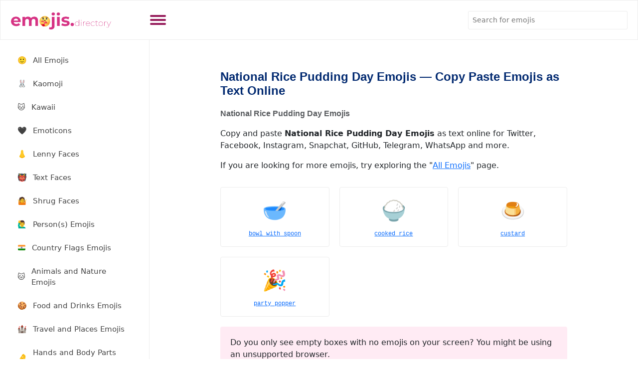

--- FILE ---
content_type: text/html
request_url: https://emojis.directory/national-rice-pudding-day-emojis/
body_size: 7226
content:
<!DOCTYPE html>
<html lang="en-US" prefix="og: https://ogp.me/ns#">
<head>
<meta charset="utf-8">
<meta content="width=device-width, initial-scale=1.0" name="viewport">
<title>National Rice Pudding Day Emojis to Copy Paste as Text Online - Emojis Directory</title>
<meta name="robots" content="follow, index" />
<meta name="ahrefs-site-verification" content="a5cf050aebb256f7a9cda4d1815295af9299a9efe7280d1f20534eef1f9cb6b8">
<meta name="google-adsense-account" content="ca-pub-5906617554769477">
<meta name="msvalidate.01" content="7E636451E8C7AB4CCAC1825DDF102EB1" />
<link href="https://emojis.directory/wp-content/themes/emojis/assets/img/favicon.png" rel="icon">
<link href="https://emojis.directory/wp-content/themes/emojis/assets/img/apple-touch-icon.png" rel="apple-touch-icon">
<!-- <link href="https://emojis.directory/wp-content/themes/emojis/assets/css/style.css" rel="stylesheet"> -->
<link rel="stylesheet" type="text/css" href="//emojis.directory/wp-content/cache/wpfc-minified/1rluer54/sv7q.css" media="all"/>
<!-- Search Engine Optimization by Rank Math - https://rankmath.com/ -->
<meta name="robots" content="index, follow, max-snippet:-1, max-video-preview:-1, max-image-preview:large"/>
<link rel="canonical" href="https://emojis.directory/national-rice-pudding-day-emojis/" />
<meta property="og:locale" content="en_US" />
<meta property="og:type" content="article" />
<meta property="og:title" content="National Rice Pudding Day Emojis to Copy Paste as Text Online - Emojis Directory" />
<meta property="og:url" content="https://emojis.directory/national-rice-pudding-day-emojis/" />
<meta property="og:site_name" content="Emojis.Directory" />
<meta property="og:image" content="https://emojis.directory/wp-content/uploads/2023/01/emojis-directory-social.png" />
<meta property="og:image:secure_url" content="https://emojis.directory/wp-content/uploads/2023/01/emojis-directory-social.png" />
<meta property="og:image:width" content="912" />
<meta property="og:image:height" content="912" />
<meta property="og:image:type" content="image/png" />
<meta name="twitter:card" content="summary_large_image" />
<meta name="twitter:title" content="National Rice Pudding Day Emojis to Copy Paste as Text Online - Emojis Directory" />
<meta name="twitter:image" content="https://emojis.directory/wp-content/uploads/2023/01/emojis-directory-social.png" />
<meta name="twitter:label1" content="Posts" />
<meta name="twitter:data1" content="4" />
<script type="application/ld+json" class="rank-math-schema">{"@context":"https://schema.org","@graph":[{"@type":"Organization","@id":"https://emojis.directory/#organization","name":"Emojis.Directory","url":"https://emojis.directory","logo":{"@type":"ImageObject","@id":"https://emojis.directory/#logo","url":"https://emojis.directory/wp-content/uploads/2023/01/emojis-directory-logo.png","contentUrl":"https://emojis.directory/wp-content/uploads/2023/01/emojis-directory-logo.png","caption":"Emojis.Directory","inLanguage":"en-US","width":"384","height":"80"}},{"@type":"WebSite","@id":"https://emojis.directory/#website","url":"https://emojis.directory","name":"Emojis.Directory","publisher":{"@id":"https://emojis.directory/#organization"},"inLanguage":"en-US"},{"@type":"BreadcrumbList","@id":"https://emojis.directory/national-rice-pudding-day-emojis/#breadcrumb","itemListElement":[{"@type":"ListItem","position":"1","item":{"@id":"https://emojis.directory","name":"Home"}},{"@type":"ListItem","position":"2","item":{"@id":"https://emojis.directory/national-rice-pudding-day-emojis/","name":"National Rice Pudding Day Emojis"}}]},{"@type":"CollectionPage","@id":"https://emojis.directory/national-rice-pudding-day-emojis/#webpage","url":"https://emojis.directory/national-rice-pudding-day-emojis/","name":"National Rice Pudding Day Emojis to Copy Paste as Text Online - Emojis Directory","isPartOf":{"@id":"https://emojis.directory/#website"},"inLanguage":"en-US","breadcrumb":{"@id":"https://emojis.directory/national-rice-pudding-day-emojis/#breadcrumb"}}]}</script>
<!-- /Rank Math WordPress SEO plugin -->
<link rel="alternate" type="application/rss+xml" title="Emojis Directory &raquo; National Rice Pudding Day Emojis Tag Feed" href="https://emojis.directory/national-rice-pudding-day-emojis/feed/" />
<style id='wp-img-auto-sizes-contain-inline-css' type='text/css'>
img:is([sizes=auto i],[sizes^="auto," i]){contain-intrinsic-size:3000px 1500px}
/*# sourceURL=wp-img-auto-sizes-contain-inline-css */
</style>
<style id='wp-emoji-styles-inline-css' type='text/css'>
img.wp-smiley, img.emoji {
display: inline !important;
border: none !important;
box-shadow: none !important;
height: 1em !important;
width: 1em !important;
margin: 0 0.07em !important;
vertical-align: -0.1em !important;
background: none !important;
padding: 0 !important;
}
/*# sourceURL=wp-emoji-styles-inline-css */
</style>
<style id='classic-theme-styles-inline-css' type='text/css'>
/*! This file is auto-generated */
.wp-block-button__link{color:#fff;background-color:#32373c;border-radius:9999px;box-shadow:none;text-decoration:none;padding:calc(.667em + 2px) calc(1.333em + 2px);font-size:1.125em}.wp-block-file__button{background:#32373c;color:#fff;text-decoration:none}
/*# sourceURL=/wp-includes/css/classic-themes.min.css */
</style>
<link rel="https://api.w.org/" href="https://emojis.directory/wp-json/" /><link rel="alternate" title="JSON" type="application/json" href="https://emojis.directory/wp-json/wp/v2/tags/4507" /><link rel="EditURI" type="application/rsd+xml" title="RSD" href="https://emojis.directory/xmlrpc.php?rsd" />
<meta name="generator" content="WordPress 6.9" />
<style id='global-styles-inline-css' type='text/css'>
:root{--wp--preset--aspect-ratio--square: 1;--wp--preset--aspect-ratio--4-3: 4/3;--wp--preset--aspect-ratio--3-4: 3/4;--wp--preset--aspect-ratio--3-2: 3/2;--wp--preset--aspect-ratio--2-3: 2/3;--wp--preset--aspect-ratio--16-9: 16/9;--wp--preset--aspect-ratio--9-16: 9/16;--wp--preset--color--black: #000000;--wp--preset--color--cyan-bluish-gray: #abb8c3;--wp--preset--color--white: #ffffff;--wp--preset--color--pale-pink: #f78da7;--wp--preset--color--vivid-red: #cf2e2e;--wp--preset--color--luminous-vivid-orange: #ff6900;--wp--preset--color--luminous-vivid-amber: #fcb900;--wp--preset--color--light-green-cyan: #7bdcb5;--wp--preset--color--vivid-green-cyan: #00d084;--wp--preset--color--pale-cyan-blue: #8ed1fc;--wp--preset--color--vivid-cyan-blue: #0693e3;--wp--preset--color--vivid-purple: #9b51e0;--wp--preset--gradient--vivid-cyan-blue-to-vivid-purple: linear-gradient(135deg,rgb(6,147,227) 0%,rgb(155,81,224) 100%);--wp--preset--gradient--light-green-cyan-to-vivid-green-cyan: linear-gradient(135deg,rgb(122,220,180) 0%,rgb(0,208,130) 100%);--wp--preset--gradient--luminous-vivid-amber-to-luminous-vivid-orange: linear-gradient(135deg,rgb(252,185,0) 0%,rgb(255,105,0) 100%);--wp--preset--gradient--luminous-vivid-orange-to-vivid-red: linear-gradient(135deg,rgb(255,105,0) 0%,rgb(207,46,46) 100%);--wp--preset--gradient--very-light-gray-to-cyan-bluish-gray: linear-gradient(135deg,rgb(238,238,238) 0%,rgb(169,184,195) 100%);--wp--preset--gradient--cool-to-warm-spectrum: linear-gradient(135deg,rgb(74,234,220) 0%,rgb(151,120,209) 20%,rgb(207,42,186) 40%,rgb(238,44,130) 60%,rgb(251,105,98) 80%,rgb(254,248,76) 100%);--wp--preset--gradient--blush-light-purple: linear-gradient(135deg,rgb(255,206,236) 0%,rgb(152,150,240) 100%);--wp--preset--gradient--blush-bordeaux: linear-gradient(135deg,rgb(254,205,165) 0%,rgb(254,45,45) 50%,rgb(107,0,62) 100%);--wp--preset--gradient--luminous-dusk: linear-gradient(135deg,rgb(255,203,112) 0%,rgb(199,81,192) 50%,rgb(65,88,208) 100%);--wp--preset--gradient--pale-ocean: linear-gradient(135deg,rgb(255,245,203) 0%,rgb(182,227,212) 50%,rgb(51,167,181) 100%);--wp--preset--gradient--electric-grass: linear-gradient(135deg,rgb(202,248,128) 0%,rgb(113,206,126) 100%);--wp--preset--gradient--midnight: linear-gradient(135deg,rgb(2,3,129) 0%,rgb(40,116,252) 100%);--wp--preset--font-size--small: 13px;--wp--preset--font-size--medium: 20px;--wp--preset--font-size--large: 36px;--wp--preset--font-size--x-large: 42px;--wp--preset--spacing--20: 0.44rem;--wp--preset--spacing--30: 0.67rem;--wp--preset--spacing--40: 1rem;--wp--preset--spacing--50: 1.5rem;--wp--preset--spacing--60: 2.25rem;--wp--preset--spacing--70: 3.38rem;--wp--preset--spacing--80: 5.06rem;--wp--preset--shadow--natural: 6px 6px 9px rgba(0, 0, 0, 0.2);--wp--preset--shadow--deep: 12px 12px 50px rgba(0, 0, 0, 0.4);--wp--preset--shadow--sharp: 6px 6px 0px rgba(0, 0, 0, 0.2);--wp--preset--shadow--outlined: 6px 6px 0px -3px rgb(255, 255, 255), 6px 6px rgb(0, 0, 0);--wp--preset--shadow--crisp: 6px 6px 0px rgb(0, 0, 0);}:where(.is-layout-flex){gap: 0.5em;}:where(.is-layout-grid){gap: 0.5em;}body .is-layout-flex{display: flex;}.is-layout-flex{flex-wrap: wrap;align-items: center;}.is-layout-flex > :is(*, div){margin: 0;}body .is-layout-grid{display: grid;}.is-layout-grid > :is(*, div){margin: 0;}:where(.wp-block-columns.is-layout-flex){gap: 2em;}:where(.wp-block-columns.is-layout-grid){gap: 2em;}:where(.wp-block-post-template.is-layout-flex){gap: 1.25em;}:where(.wp-block-post-template.is-layout-grid){gap: 1.25em;}.has-black-color{color: var(--wp--preset--color--black) !important;}.has-cyan-bluish-gray-color{color: var(--wp--preset--color--cyan-bluish-gray) !important;}.has-white-color{color: var(--wp--preset--color--white) !important;}.has-pale-pink-color{color: var(--wp--preset--color--pale-pink) !important;}.has-vivid-red-color{color: var(--wp--preset--color--vivid-red) !important;}.has-luminous-vivid-orange-color{color: var(--wp--preset--color--luminous-vivid-orange) !important;}.has-luminous-vivid-amber-color{color: var(--wp--preset--color--luminous-vivid-amber) !important;}.has-light-green-cyan-color{color: var(--wp--preset--color--light-green-cyan) !important;}.has-vivid-green-cyan-color{color: var(--wp--preset--color--vivid-green-cyan) !important;}.has-pale-cyan-blue-color{color: var(--wp--preset--color--pale-cyan-blue) !important;}.has-vivid-cyan-blue-color{color: var(--wp--preset--color--vivid-cyan-blue) !important;}.has-vivid-purple-color{color: var(--wp--preset--color--vivid-purple) !important;}.has-black-background-color{background-color: var(--wp--preset--color--black) !important;}.has-cyan-bluish-gray-background-color{background-color: var(--wp--preset--color--cyan-bluish-gray) !important;}.has-white-background-color{background-color: var(--wp--preset--color--white) !important;}.has-pale-pink-background-color{background-color: var(--wp--preset--color--pale-pink) !important;}.has-vivid-red-background-color{background-color: var(--wp--preset--color--vivid-red) !important;}.has-luminous-vivid-orange-background-color{background-color: var(--wp--preset--color--luminous-vivid-orange) !important;}.has-luminous-vivid-amber-background-color{background-color: var(--wp--preset--color--luminous-vivid-amber) !important;}.has-light-green-cyan-background-color{background-color: var(--wp--preset--color--light-green-cyan) !important;}.has-vivid-green-cyan-background-color{background-color: var(--wp--preset--color--vivid-green-cyan) !important;}.has-pale-cyan-blue-background-color{background-color: var(--wp--preset--color--pale-cyan-blue) !important;}.has-vivid-cyan-blue-background-color{background-color: var(--wp--preset--color--vivid-cyan-blue) !important;}.has-vivid-purple-background-color{background-color: var(--wp--preset--color--vivid-purple) !important;}.has-black-border-color{border-color: var(--wp--preset--color--black) !important;}.has-cyan-bluish-gray-border-color{border-color: var(--wp--preset--color--cyan-bluish-gray) !important;}.has-white-border-color{border-color: var(--wp--preset--color--white) !important;}.has-pale-pink-border-color{border-color: var(--wp--preset--color--pale-pink) !important;}.has-vivid-red-border-color{border-color: var(--wp--preset--color--vivid-red) !important;}.has-luminous-vivid-orange-border-color{border-color: var(--wp--preset--color--luminous-vivid-orange) !important;}.has-luminous-vivid-amber-border-color{border-color: var(--wp--preset--color--luminous-vivid-amber) !important;}.has-light-green-cyan-border-color{border-color: var(--wp--preset--color--light-green-cyan) !important;}.has-vivid-green-cyan-border-color{border-color: var(--wp--preset--color--vivid-green-cyan) !important;}.has-pale-cyan-blue-border-color{border-color: var(--wp--preset--color--pale-cyan-blue) !important;}.has-vivid-cyan-blue-border-color{border-color: var(--wp--preset--color--vivid-cyan-blue) !important;}.has-vivid-purple-border-color{border-color: var(--wp--preset--color--vivid-purple) !important;}.has-vivid-cyan-blue-to-vivid-purple-gradient-background{background: var(--wp--preset--gradient--vivid-cyan-blue-to-vivid-purple) !important;}.has-light-green-cyan-to-vivid-green-cyan-gradient-background{background: var(--wp--preset--gradient--light-green-cyan-to-vivid-green-cyan) !important;}.has-luminous-vivid-amber-to-luminous-vivid-orange-gradient-background{background: var(--wp--preset--gradient--luminous-vivid-amber-to-luminous-vivid-orange) !important;}.has-luminous-vivid-orange-to-vivid-red-gradient-background{background: var(--wp--preset--gradient--luminous-vivid-orange-to-vivid-red) !important;}.has-very-light-gray-to-cyan-bluish-gray-gradient-background{background: var(--wp--preset--gradient--very-light-gray-to-cyan-bluish-gray) !important;}.has-cool-to-warm-spectrum-gradient-background{background: var(--wp--preset--gradient--cool-to-warm-spectrum) !important;}.has-blush-light-purple-gradient-background{background: var(--wp--preset--gradient--blush-light-purple) !important;}.has-blush-bordeaux-gradient-background{background: var(--wp--preset--gradient--blush-bordeaux) !important;}.has-luminous-dusk-gradient-background{background: var(--wp--preset--gradient--luminous-dusk) !important;}.has-pale-ocean-gradient-background{background: var(--wp--preset--gradient--pale-ocean) !important;}.has-electric-grass-gradient-background{background: var(--wp--preset--gradient--electric-grass) !important;}.has-midnight-gradient-background{background: var(--wp--preset--gradient--midnight) !important;}.has-small-font-size{font-size: var(--wp--preset--font-size--small) !important;}.has-medium-font-size{font-size: var(--wp--preset--font-size--medium) !important;}.has-large-font-size{font-size: var(--wp--preset--font-size--large) !important;}.has-x-large-font-size{font-size: var(--wp--preset--font-size--x-large) !important;}
/*# sourceURL=global-styles-inline-css */
</style>
</head>
<body>
<div class="container">
<header id="header" class="header fixed-top d-flex align-items-center">
<div class="d-flex align-items-center justify-content-between logo-toggle">
<a href="/" class="logo d-flex align-items-center">
<img src="https://emojis.directory/wp-content/uploads/2023/01/emojis-directory-logo.png" alt="Emojis">
</a>
<button class="toggle-sidebar-btn" aria-label="Toggle sidebar" style="background:none;border:none;padding:0;line-height:0;cursor:pointer;">
<svg width="32" height="32" viewBox="0 0 32 32" fill="none" xmlns="http://www.w3.org/2000/svg">
<rect y="6" width="32" height="4" rx="2" fill="currentColor"/>
<rect y="14" width="32" height="4" rx="2" fill="currentColor"/>
<rect y="22" width="32" height="4" rx="2" fill="currentColor"/>
</svg>
</button>
</div>
<div class="search-bar">
<form class="search-form d-flex align-items-center" action="/">
<input type="text" name="s" placeholder="Search for emojis" required title="Search for emojis">
<button type="submit" title="Search"><i class="bi bi-search"></i></button>
</form>
</div>
</header><!-- ======= Sidebar ======= -->
<aside id="sidebar" class="sidebar">
<ul class="sidebar-nav" id="sidebar-nav">
<li class="nav-item">
<a class="nav-link collapsed" href="/">
<span class="emoji-nav">🙂</span>
<span>All Emojis</span>
</a>
</li>
<li class="nav-item">
<a class="nav-link collapsed" href="/kaomoji/">
<span class="emoji-nav">🐰</span>
<span>Kaomoji</span>
</a>
</li>
<li class="nav-item">
<a class="nav-link collapsed" href="/kawaii/">
<span class="emoji-nav">🐱</span>
<span>Kawaii</span>
</a>
</li>
<li class="nav-item">
<a class="nav-link collapsed" href="/emoticons/">
<span class="emoji-nav">🖤</span>
<span>Emoticons</span>
</a>
</li>
<li class="nav-item">
<a class="nav-link collapsed" href="/lenny-faces/">
<span class="emoji-nav">👃</span>
<span>Lenny Faces</span>
</a>
</li>
<li class="nav-item">
<a class="nav-link collapsed" href="/text-faces/">
<span class="emoji-nav">👹</span>
<span>Text Faces</span>
</a>
</li>
<li class="nav-item">
<a class="nav-link collapsed" href="/shrug-faces/">
<span class="emoji-nav">🤷</span>
<span>Shrug Faces</span>
</a>
</li>
<li class="nav-item">
<a class="nav-link collapsed" href="/person-emojis/">
<span class="emoji-nav">🙋‍♂‍</span>
<span>Person(s) Emojis</span>
</a>
</li>
<li class="nav-item">
<a class="nav-link collapsed" href="/country-flags-emojis/">
<span class="emoji-nav">🇮🇳</span>
<span>Country Flags Emojis</span>
</a>
</li>
<li class="nav-item">
<a class="nav-link collapsed" href="/animals-and-nature-emojis/">
<span class="emoji-nav">🐱</span>
<span>Animals and Nature Emojis</span>
</a>
</li>
<li class="nav-item">
<a class="nav-link collapsed" href="/food-and-drinks-emojis/">
<span class="emoji-nav">🍪</span>
<span>Food and Drinks Emojis</span>
</a>
</li>
<li class="nav-item">
<a class="nav-link collapsed" href="/travel-and-places-emojis/">
<span class="emoji-nav">🏰</span>
<span>Travel and Places Emojis</span>
</a>
</li>
<li class="nav-item">
<a class="nav-link collapsed" href="/hands-and-other-body-parts-emojis/">
<span class="emoji-nav">🤌</span>
<span>Hands and Body Parts Emojis</span>
</a>
</li>
<li class="nav-item">
<a class="nav-link collapsed" href="/christmas-emojis/">
<span class="emoji-nav">🤶</span>
<span>Christmas Emojis</span>
</a>
</li>
<li class="nav-item">
<a class="nav-link collapsed" href="/thanksgiving-emojis/">
<span class="emoji-nav">🦃</span>
<span>Thanksgiving Emojis</span>
</a>
</li>
<li class="nav-item">
<a class="nav-link collapsed" href="/halloween-emojis/">
<span class="emoji-nav">🎃</span>
<span>Halloween Emojis</span>
</a>
</li>
<li class="nav-item">
<a class="nav-link collapsed" href="/cursed-emojis/">
<span class="emoji-nav">💀</span>
<span>Cursed Emojis</span>
</a>
</li>
<li class="nav-item">
<a class="nav-link collapsed" href="/cute-emojis/">
<span class="emoji-nav">🐤</span>
<span>Cute Emojis</span>
</a>
</li>
<li class="nav-heading">Tools</li>
<li class="nav-item">
<a class="nav-link collapsed" href="/emoji-keyboard/">
<span class="emoji-nav">⌨️</span>
<span>Emoji Keyboard</span>
</a>
</li>
<li class="nav-item">
<a class="nav-link collapsed" href="/emoji-merge/">
<span class="emoji-nav">🌇</span>
<span>Emoji Merge</span>
</a>
</li>
<li class="nav-item">
<a class="nav-link collapsed" href="/printable-emojis/">
<span class="emoji-nav">🖨️</span>
<span>Printable Emojis</span>
</a>
</li>
<li class="nav-item">
<a class="nav-link collapsed" href="/downloadable-emojis/">
<span class="emoji-nav">📎</span>
<span>Downloadable Emojis</span>
</a>
</li>
<li class="nav-heading">Recently Viewed</li>
<li class="nav-item">
<a class="nav-link collapsed" href="/national-single-parent-day-emojis/">
<span class="emoji-nav">1.</span>
<span>National Single Parent Day Emojis</span>
</a>
</li>
<li class="nav-item">
<a class="nav-link collapsed" href="/national-mail-order-catalog-day-emojis/">
<span class="emoji-nav">2.</span>
<span>National Mail Order Catalog Day Emojis</span>
</a>
</li>
<li class="nav-item">
<a class="nav-link collapsed" href="/sand-emojis/">
<span class="emoji-nav">3.</span>
<span>Sand Emojis</span>
</a>
</li>
<li class="nav-item">
<a class="nav-link collapsed" href="/saami-national-day-emojis/">
<span class="emoji-nav">4.</span>
<span>Saami National Day Emojis</span>
</a>
</li>
<li class="nav-item">
<a class="nav-link collapsed" href="/indigenous-resistances-day-emojis/">
<span class="emoji-nav">5.</span>
<span>Indigenous Resistance’s Day Emojis</span>
</a>
</li>
<li class="nav-item">
<a class="nav-link collapsed" href="/monkey-faces-emojis/">
<span class="emoji-nav">6.</span>
<span>Monkey Faces Emojis</span>
</a>
</li>
<li class="nav-item">
<a class="nav-link collapsed" href="/hurricane-thanksgiving-emojis/">
<span class="emoji-nav">7.</span>
<span>Hurricane Thanksgiving Emojis</span>
</a>
</li>
<li class="nav-item">
<a class="nav-link collapsed" href="/vesak-full-moon-poya-day-emojis/">
<span class="emoji-nav">8.</span>
<span>Vesak Full Moon Poya Day Emojis</span>
</a>
</li>
<li class="nav-item">
<a class="nav-link collapsed" href="/nagasaki-memorial-day-emojis/">
<span class="emoji-nav">9.</span>
<span>Nagasaki Memorial Day Emojis</span>
</a>
</li>
<li class="nav-item">
<a class="nav-link collapsed" href="/seductive-emojis/">
<span class="emoji-nav">10.</span>
<span>Seductive Emojis</span>
</a>
</li>
<li class="nav-heading">Pages</li>
<li class="nav-item">
<a class="nav-link collapsed" href="/guess/">
<span class="emoji-nav">🎲</span>
<span>Guess the Emoji Games</span>
</a>
</li>
<li class="nav-item">
<a class="nav-link collapsed" href="/blog/">
<span class="emoji-nav">📰</span>
<span>Blog</span>
</a>
</li>
<li class="nav-item">
<a class="nav-link collapsed" href="/about-us/">
<span class="emoji-nav">ℹ️</span>
<span>About Us</span>
</a>
</li><!-- End F.A.Q Page Nav -->
<li class="nav-item">
<a class="nav-link collapsed" href="/contact-us/">
<span class="emoji-nav">💬</span>
<span>Contact</span>
</a>
</li><!-- End Contact Page Nav -->
<li class="nav-item">
<a class="nav-link collapsed" href="/terms-and-conditions/">
<span class="emoji-nav">📄</span>
<span>Terms and Conditions</span>
</a>
</li><!-- End Register Page Nav -->
<li class="nav-item">
<a class="nav-link collapsed" href="/privacy-policy/">
<span class="emoji-nav">📵</span>
<span>Privacy Policy</span>
</a>
</li><!-- End Login Page Nav -->
<li class="nav-item">
<a class="nav-link collapsed" href="/sitemap_index.xml/">
<span class="emoji-nav">🔗</span>
<span>Sitemap</span>
</a>
</li><!-- End Login Page Nav -->
</ul>
</aside><!-- End Sidebar-->
<main id="main" class="main" itemscope itemtype="http://schema.org/ItemList">
<div class="pagetitle">
<h1 itemprop="name">National Rice Pudding Day Emojis ― Copy Paste Emojis as Text Online</h1>
<nav>
<ol class="breadcrumb">
<li class="breadcrumb-item active">National Rice Pudding Day Emojis</li>
</ol>
</nav>
</div><!-- End Page Title -->
<section class="section">
<p>
Copy and paste <strong>National Rice Pudding Day Emojis</strong> as text online for Twitter, Facebook, Instagram, Snapchat, GitHub, Telegram, WhatsApp and more.
</p>
<p>
If you are looking for more emojis, try exploring the "<a href="/">All Emojis</a>" page.
</p>
<div class="iconslist">
<div class="icon">
<span class="icon-item">🥣</span>
<div class="label">
<a href="/bowl-with-spoon-emoji-copy-paste/" 
itemprop="itemListElement" 
itemscope 
itemtype="http://schema.org/ListItem">
<span itemprop="item">bowl with spoon</span>
<meta itemprop="position" content="1" />
</a>
</div>
</div>
<div class="icon">
<span class="icon-item">🍚</span>
<div class="label">
<a href="/cooked-rice-emoji-copy-paste/" 
itemprop="itemListElement" 
itemscope 
itemtype="http://schema.org/ListItem">
<span itemprop="item">cooked rice</span>
<meta itemprop="position" content="2" />
</a>
</div>
</div>
<div class="icon">
<span class="icon-item">🍮</span>
<div class="label">
<a href="/custard-emoji-copy-paste/" 
itemprop="itemListElement" 
itemscope 
itemtype="http://schema.org/ListItem">
<span itemprop="item">custard</span>
<meta itemprop="position" content="3" />
</a>
</div>
</div>
<div class="icon">
<span class="icon-item">🎉</span>
<div class="label">
<a href="/party-popper-emoji-copy-paste/" 
itemprop="itemListElement" 
itemscope 
itemtype="http://schema.org/ListItem">
<span itemprop="item">party popper</span>
<meta itemprop="position" content="4" />
</a>
</div>
</div>
</div>
<p class="notice">
Do you only see empty boxes with no emojis on your screen? You might be using an unsupported browser.
</p>
</section>
</main><!-- End #main -->
<!-- ======= Footer ======= -->
<footer id="footer" class="footer">
<div class="copyright">
2025 &copy; Copyright <strong><a href="/">Emojis Directory</a></strong>. All Rights Reserved
</div>
</footer>
<!-- <a href="#" class="back-to-top d-flex align-items-center justify-content-center">🔝</a> -->
<script src="https://emojis.directory/wp-content/themes/emojis/assets/js/main.js"></script>
<!-- Google tag (gtag.js) -->
<!-- Google tag (gtag.js) -->
<script async src="https://www.googletagmanager.com/gtag/js?id=G-TKYMEMGZZ0"></script>
<script>
window.dataLayer = window.dataLayer || [];
function gtag(){dataLayer.push(arguments);}
gtag('js', new Date());
gtag('config', 'G-TKYMEMGZZ0');
</script>
<script async src="https://pagead2.googlesyndication.com/pagead/js/adsbygoogle.js?client=ca-pub-5906617554769477"
crossorigin="anonymous"></script>
<script type="speculationrules">
{"prefetch":[{"source":"document","where":{"and":[{"href_matches":"/*"},{"not":{"href_matches":["/wp-*.php","/wp-admin/*","/wp-content/uploads/*","/wp-content/*","/wp-content/plugins/*","/wp-content/themes/emojis/*","/*\\?(.+)"]}},{"not":{"selector_matches":"a[rel~=\"nofollow\"]"}},{"not":{"selector_matches":".no-prefetch, .no-prefetch a"}}]},"eagerness":"conservative"}]}
</script>
<script id="wp-emoji-settings" type="application/json">
{"baseUrl":"https://s.w.org/images/core/emoji/17.0.2/72x72/","ext":".png","svgUrl":"https://s.w.org/images/core/emoji/17.0.2/svg/","svgExt":".svg","source":{"concatemoji":"https://emojis.directory/wp-includes/js/wp-emoji-release.min.js?ver=6.9"}}
</script>
<script type="module">
/* <![CDATA[ */
/*! This file is auto-generated */
const a=JSON.parse(document.getElementById("wp-emoji-settings").textContent),o=(window._wpemojiSettings=a,"wpEmojiSettingsSupports"),s=["flag","emoji"];function i(e){try{var t={supportTests:e,timestamp:(new Date).valueOf()};sessionStorage.setItem(o,JSON.stringify(t))}catch(e){}}function c(e,t,n){e.clearRect(0,0,e.canvas.width,e.canvas.height),e.fillText(t,0,0);t=new Uint32Array(e.getImageData(0,0,e.canvas.width,e.canvas.height).data);e.clearRect(0,0,e.canvas.width,e.canvas.height),e.fillText(n,0,0);const a=new Uint32Array(e.getImageData(0,0,e.canvas.width,e.canvas.height).data);return t.every((e,t)=>e===a[t])}function p(e,t){e.clearRect(0,0,e.canvas.width,e.canvas.height),e.fillText(t,0,0);var n=e.getImageData(16,16,1,1);for(let e=0;e<n.data.length;e++)if(0!==n.data[e])return!1;return!0}function u(e,t,n,a){switch(t){case"flag":return n(e,"\ud83c\udff3\ufe0f\u200d\u26a7\ufe0f","\ud83c\udff3\ufe0f\u200b\u26a7\ufe0f")?!1:!n(e,"\ud83c\udde8\ud83c\uddf6","\ud83c\udde8\u200b\ud83c\uddf6")&&!n(e,"\ud83c\udff4\udb40\udc67\udb40\udc62\udb40\udc65\udb40\udc6e\udb40\udc67\udb40\udc7f","\ud83c\udff4\u200b\udb40\udc67\u200b\udb40\udc62\u200b\udb40\udc65\u200b\udb40\udc6e\u200b\udb40\udc67\u200b\udb40\udc7f");case"emoji":return!a(e,"\ud83e\u1fac8")}return!1}function f(e,t,n,a){let r;const o=(r="undefined"!=typeof WorkerGlobalScope&&self instanceof WorkerGlobalScope?new OffscreenCanvas(300,150):document.createElement("canvas")).getContext("2d",{willReadFrequently:!0}),s=(o.textBaseline="top",o.font="600 32px Arial",{});return e.forEach(e=>{s[e]=t(o,e,n,a)}),s}function r(e){var t=document.createElement("script");t.src=e,t.defer=!0,document.head.appendChild(t)}a.supports={everything:!0,everythingExceptFlag:!0},new Promise(t=>{let n=function(){try{var e=JSON.parse(sessionStorage.getItem(o));if("object"==typeof e&&"number"==typeof e.timestamp&&(new Date).valueOf()<e.timestamp+604800&&"object"==typeof e.supportTests)return e.supportTests}catch(e){}return null}();if(!n){if("undefined"!=typeof Worker&&"undefined"!=typeof OffscreenCanvas&&"undefined"!=typeof URL&&URL.createObjectURL&&"undefined"!=typeof Blob)try{var e="postMessage("+f.toString()+"("+[JSON.stringify(s),u.toString(),c.toString(),p.toString()].join(",")+"));",a=new Blob([e],{type:"text/javascript"});const r=new Worker(URL.createObjectURL(a),{name:"wpTestEmojiSupports"});return void(r.onmessage=e=>{i(n=e.data),r.terminate(),t(n)})}catch(e){}i(n=f(s,u,c,p))}t(n)}).then(e=>{for(const n in e)a.supports[n]=e[n],a.supports.everything=a.supports.everything&&a.supports[n],"flag"!==n&&(a.supports.everythingExceptFlag=a.supports.everythingExceptFlag&&a.supports[n]);var t;a.supports.everythingExceptFlag=a.supports.everythingExceptFlag&&!a.supports.flag,a.supports.everything||((t=a.source||{}).concatemoji?r(t.concatemoji):t.wpemoji&&t.twemoji&&(r(t.twemoji),r(t.wpemoji)))});
//# sourceURL=https://emojis.directory/wp-includes/js/wp-emoji-loader.min.js
/* ]]> */
</script>
</div>
<script defer src="https://static.cloudflareinsights.com/beacon.min.js/vcd15cbe7772f49c399c6a5babf22c1241717689176015" integrity="sha512-ZpsOmlRQV6y907TI0dKBHq9Md29nnaEIPlkf84rnaERnq6zvWvPUqr2ft8M1aS28oN72PdrCzSjY4U6VaAw1EQ==" data-cf-beacon='{"version":"2024.11.0","token":"229f3f56405e4eb29e88f9f08a17520b","r":1,"server_timing":{"name":{"cfCacheStatus":true,"cfEdge":true,"cfExtPri":true,"cfL4":true,"cfOrigin":true,"cfSpeedBrain":true},"location_startswith":null}}' crossorigin="anonymous"></script>
</body>
</html><!--
Performance optimized by Redis Object Cache. Learn more: https://wprediscache.com
Retrieved 17662 objects (5 MB) from Redis using PhpRedis (v6.2.0).
-->
<!-- WP Fastest Cache file was created in 0.233 seconds, on December 11, 2025 @ 5:32 am -->

--- FILE ---
content_type: text/html; charset=utf-8
request_url: https://www.google.com/recaptcha/api2/aframe
body_size: 269
content:
<!DOCTYPE HTML><html><head><meta http-equiv="content-type" content="text/html; charset=UTF-8"></head><body><script nonce="SdwKFY348z5O4jXtmwPaUQ">/** Anti-fraud and anti-abuse applications only. See google.com/recaptcha */ try{var clients={'sodar':'https://pagead2.googlesyndication.com/pagead/sodar?'};window.addEventListener("message",function(a){try{if(a.source===window.parent){var b=JSON.parse(a.data);var c=clients[b['id']];if(c){var d=document.createElement('img');d.src=c+b['params']+'&rc='+(localStorage.getItem("rc::a")?sessionStorage.getItem("rc::b"):"");window.document.body.appendChild(d);sessionStorage.setItem("rc::e",parseInt(sessionStorage.getItem("rc::e")||0)+1);localStorage.setItem("rc::h",'1769869263592');}}}catch(b){}});window.parent.postMessage("_grecaptcha_ready", "*");}catch(b){}</script></body></html>

--- FILE ---
content_type: text/javascript
request_url: https://emojis.directory/wp-content/themes/emojis/assets/js/main.js
body_size: 500
content:
/**
* Template Name: MainJS - v2.4.1
* Template URL: https://bootstrapmade.com/nice-admin-bootstrap-admin-html-template/
* Author: BootstrapMade.com
* License: https://bootstrapmade.com/license/
*/
(function () {
  "use strict";

  /**
   * Easy selector helper function
   */
  const select = (el, all = false) => {
    el = el.trim()
    if (all) {
      return [...document.querySelectorAll(el)]
    } else {
      return document.querySelector(el)
    }
  }

  /**
   * Easy event listener function
   */
  const on = (type, el, listener, all = false) => {
    if (all) {
      select(el, all).forEach(e => e.addEventListener(type, listener))
    } else {
      select(el, all).addEventListener(type, listener)
    }
  }

  /**
   * Easy on scroll event listener 
   */
  const onscroll = (el, listener) => {
    el.addEventListener('scroll', listener)
  }

  /**
   * Sidebar toggle
   */
  if (select('.toggle-sidebar-btn')) {
    on('click', '.toggle-sidebar-btn', function (e) {
      select('body').classList.toggle('toggle-sidebar')
    })
  }

  /**
   * Search bar toggle
   */
  if (select('.search-bar-toggle')) {
    on('click', '.search-bar-toggle', function (e) {
      select('.search-bar').classList.toggle('search-bar-show')
    })
  }

  /**
   * Navbar links active state on scroll
   */
  let navbarlinks = select('#navbar .scrollto', true)
  const navbarlinksActive = () => {
    let position = window.scrollY + 200
    navbarlinks.forEach(navbarlink => {
      if (!navbarlink.hash) return
      let section = select(navbarlink.hash)
      if (!section) return
      if (position >= section.offsetTop && position <= (section.offsetTop + section.offsetHeight)) {
        navbarlink.classList.add('active')
      } else {
        navbarlink.classList.remove('active')
      }
    })
  }
  window.addEventListener('load', navbarlinksActive)
  onscroll(document, navbarlinksActive)

  /**
   * Toggle .header-scrolled class to #header when page is scrolled
   */
  let selectHeader = select('#header')
  if (selectHeader) {
    const headerScrolled = () => {
      if (window.scrollY > 100) {
        selectHeader.classList.add('header-scrolled')
      } else {
        selectHeader.classList.remove('header-scrolled')
      }
    }
    window.addEventListener('load', headerScrolled)
    onscroll(document, headerScrolled)
  }

  /**
   * Back to top button
   */
  let backtotop = select('.back-to-top')
  if (backtotop) {
    const toggleBacktotop = () => {
      if (window.scrollY > 100) {
        backtotop.classList.add('active')
      } else {
        backtotop.classList.remove('active')
      }
    }
    window.addEventListener('load', toggleBacktotop)
    onscroll(document, toggleBacktotop)
  }

  /**
   * Initiate Bootstrap validation check
   */
  var needsValidation = document.querySelectorAll('.needs-validation')

  Array.prototype.slice.call(needsValidation)
    .forEach(function (form) {
      form.addEventListener('submit', function (event) {
        if (!form.checkValidity()) {
          event.preventDefault()
          event.stopPropagation()
        }

        form.classList.add('was-validated')
      }, false)
    })

})();